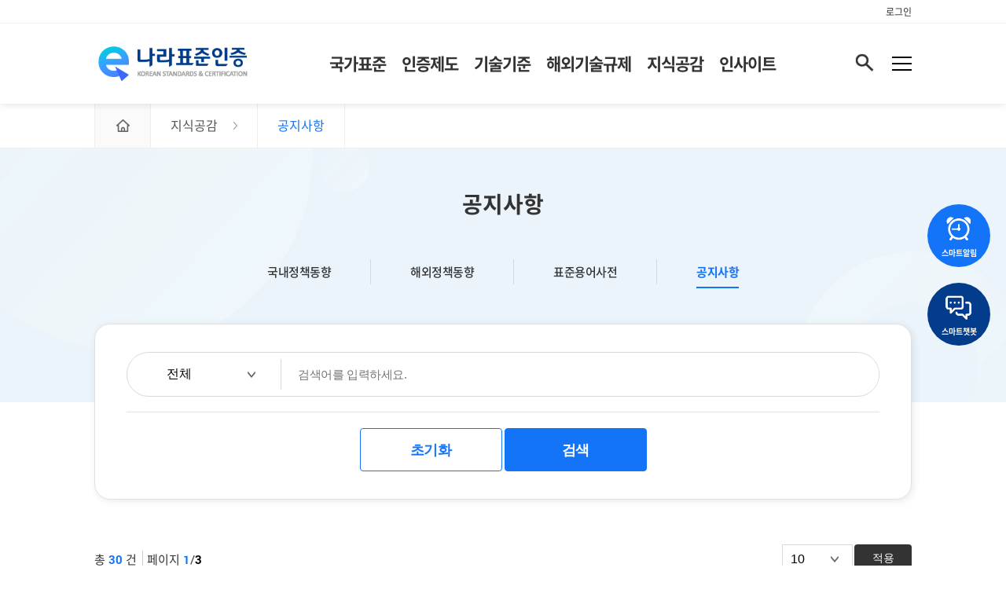

--- FILE ---
content_type: text/html;charset=utf-8
request_url: https://standard.go.kr/KSCI/bbsList/getPagingBbscttInfomationList.do;jsessionid=dIJu+xGsfx36zNST9H6CuaZ+.node01?bbsId=BBS000001&menuId=614&topMenuId=613&upperMenuId=613
body_size: 78626
content:

<!DOCTYPE html>


<html lang="ko">
<head>
<title></title>
















<meta charset="UTF-8">
<meta name="viewport" content="width=device-width, initial-scale=1.0">
<meta http-equiv="X-UA-Compatible" content="IE=edge"/>


<link type="text/css" rel="stylesheet" href="/KSCI/newPortal/css/common.css;jsessionid=VcK2Uy0LoYp98-LcZjfKFqcPZFRQR9VfxfImeXko.AP_name10?val=20260119070930">
<link type="text/css" href="/KSCI/portal_new/css/chosen.css;jsessionid=VcK2Uy0LoYp98-LcZjfKFqcPZFRQR9VfxfImeXko.AP_name10?val=20260119070930" rel="stylesheet" />
<link type="text/css" href="/KSCI/portal/user/css/jquery-ui-1.10.2.custom.css;jsessionid=VcK2Uy0LoYp98-LcZjfKFqcPZFRQR9VfxfImeXko.AP_name10" rel="stylesheet" />
<link type="text/css" href="/KSCI/portal_new/css/showLoading.css;jsessionid=VcK2Uy0LoYp98-LcZjfKFqcPZFRQR9VfxfImeXko.AP_name10?val=20260119070930" rel="stylesheet" />
<link type="text/css" rel="stylesheet" href="/KSCI/newPortal/css/style_new.css;jsessionid=VcK2Uy0LoYp98-LcZjfKFqcPZFRQR9VfxfImeXko.AP_name10?val=20260119070930">
<link type="text/css" rel="stylesheet" href="/KSCI/newPortal/css/sub_style.css;jsessionid=VcK2Uy0LoYp98-LcZjfKFqcPZFRQR9VfxfImeXko.AP_name10?val=20260119070930">


<script type="text/javascript" src="/KSCI/newPortal/js/jquery-3.1.1.min.js;jsessionid=VcK2Uy0LoYp98-LcZjfKFqcPZFRQR9VfxfImeXko.AP_name10"></script>
<script src="/KSCI/portal/user/js/lib/jquery/jquery-ui.js;jsessionid=VcK2Uy0LoYp98-LcZjfKFqcPZFRQR9VfxfImeXko.AP_name10"></script>
<script src="/KSCI/portal/user/js/lib/jquery/jquery.ui.datepicker-ko.js;jsessionid=VcK2Uy0LoYp98-LcZjfKFqcPZFRQR9VfxfImeXko.AP_name10"></script>
<script src="/KSCI/portal/user/js/lib/jquery/jquery.alphanum.js;jsessionid=VcK2Uy0LoYp98-LcZjfKFqcPZFRQR9VfxfImeXko.AP_name10"></script>
<script src="/KSCI/portal/user/js/lib/jquery/jquery.form.js;jsessionid=VcK2Uy0LoYp98-LcZjfKFqcPZFRQR9VfxfImeXko.AP_name10"></script>
<script src="/KSCI/portal/user/js/lib/tinymce/jquery.tinymce.min.js;jsessionid=VcK2Uy0LoYp98-LcZjfKFqcPZFRQR9VfxfImeXko.AP_name10"></script>
<script src="/KSCI/portal/user/js/lib/json2.js;jsessionid=VcK2Uy0LoYp98-LcZjfKFqcPZFRQR9VfxfImeXko.AP_name10"></script>
<script src="/KSCI/portal/user/js/common/common.js;jsessionid=VcK2Uy0LoYp98-LcZjfKFqcPZFRQR9VfxfImeXko.AP_name10?val=20260119070930"></script>
<script src="/KSCI/portal/user/js/common/base.js;jsessionid=VcK2Uy0LoYp98-LcZjfKFqcPZFRQR9VfxfImeXko.AP_name10?val=20260119070930"></script>
<!-- 230209 새로 추가함 -->
<script src="/KSCI/portal_new/js/jquery.showLoading.min.js;jsessionid=VcK2Uy0LoYp98-LcZjfKFqcPZFRQR9VfxfImeXko.AP_name10"></script>
<!-- 230209 새로 추가함 끝 -->
<script src="/KSCI/portal/user/js/common/chosen.jquery.js;jsessionid=VcK2Uy0LoYp98-LcZjfKFqcPZFRQR9VfxfImeXko.AP_name10"></script>
<script src="/KSCI/portal/user/js/common/jquery.overlabel.js;jsessionid=VcK2Uy0LoYp98-LcZjfKFqcPZFRQR9VfxfImeXko.AP_name10"></script>
<script src="/KSCI/portal/user/js/common/menu.js;jsessionid=VcK2Uy0LoYp98-LcZjfKFqcPZFRQR9VfxfImeXko.AP_name10"></script>
<script src="/KSCI/portal/user/tsr3/js/common.js;jsessionid=VcK2Uy0LoYp98-LcZjfKFqcPZFRQR9VfxfImeXko.AP_name10"></script>
<script src="/KSCI/js/pot/search/search.js;jsessionid=VcK2Uy0LoYp98-LcZjfKFqcPZFRQR9VfxfImeXko.AP_name10"></script>

<!-- 230209 새로 추가함 -->
<script src="/KSCI/portal_new/js/common.js;jsessionid=VcK2Uy0LoYp98-LcZjfKFqcPZFRQR9VfxfImeXko.AP_name10?val=20260119070930"></script>
<!-- 230209 새로 추가함 끝 -->

<script type="text/javascript">
var WEB_HOME = "/KSCI";
var RES_HOME = "/KSCI";
	$(document).ready(function(){
		//window.history.forward(0);
		//$("select").chosen({disable_search:true});
	});
</script>
<script type="text/javascript">

	var WEB_HOME = "/KSCI";
	var RES_HOME = "/KSCI";
	
	var menuId = "614";
	var topMenuId = "613";
	var upperMenuId = "613";
	
	var bbsId = "BBS000001";
	var bbsNm = "공지사항";
	var kind = "BBS";
	var bbsKndCode = "0010";

	var userId = "";
	var userNm = "";
	
	var pageIndex = "1";
	//var pageUnit = "10";
	
	var searchKeyword = "";
	var searchCondition = "";
	var sysSeCode='';
	
	var calList = '';

</script>
<script type="text/javascript" src="/KSCI/js/pot/bbs/generalBoardList.js;jsessionid=VcK2Uy0LoYp98-LcZjfKFqcPZFRQR9VfxfImeXko.AP_name10" language="javascript" charset="utf-8"></script>
</head>

<body>
<!-- header -->


















<script src="/KSCI/js/std/common.js;jsessionid=VcK2Uy0LoYp98-LcZjfKFqcPZFRQR9VfxfImeXko.AP_name10"></script>




<script type="text/javascript" src="/KSCI/newPortal/js/UserScriptConf.js;jsessionid=VcK2Uy0LoYp98-LcZjfKFqcPZFRQR9VfxfImeXko.AP_name10"></script>

<div id='header2'>
	<header id="header">
		<div class="login_menu only-web">
			<ul class="inner">
				<!-- 로그인 후 관리자페이지 나오게 함 -->
				
	            <!-- 정보수정 -->
	            
				
	               <li><a href="javascript:fnGoMenuMove('/pot/common/loginView.do?menuId=653&topMenuId=652&upperMenuId=652');" class="signin" title="로그인 화면으로 이동">로그인</a></li>
	            
	                <!-- 로그인 전 end -->
	                <!-- 로그인 후 start -->
	            
			</ul>
		</div>
		
		<div class="container2 inner">
			
			<h1 class="logo">
				<a href="/KSCI"><img src="/KSCI/newPortal/img/logo.png;jsessionid=VcK2Uy0LoYp98-LcZjfKFqcPZFRQR9VfxfImeXko.AP_name10" alt="e-나라 표준인증 "></a>
			</h1>
			<nav class="nav">
				<ul class="gnb">
					<li><a href="javascript:fnPageMvmn('/KSCI/standardIntro/getStandardSearchList.do;jsessionid=VcK2Uy0LoYp98-LcZjfKFqcPZFRQR9VfxfImeXko.AP_name10?menuId=919&topMenuId=502&upperMenuId=503');" title="국가표준 검색으로 이동" class="mm_btn">국가표준</a>
						<ul class="sub">
							<li><a href="javascript:fnPageMvmn('/KSCI/standardIntro/getStandardSearchList.do;jsessionid=VcK2Uy0LoYp98-LcZjfKFqcPZFRQR9VfxfImeXko.AP_name10?menuId=919&topMenuId=502&upperMenuId=503');" title="국가표준 검색으로 이동">국가표준</a></li>
                            <li><a href="javascript:fnPageMvmn('/KSCI/standardIntro/standardPrvntc.do;jsessionid=VcK2Uy0LoYp98-LcZjfKFqcPZFRQR9VfxfImeXko.AP_name10?menuId=920&topMenuId=502&upperMenuId=516');" title="KS예고고시 검색으로 이동">KS예고고시</a></li>
                            <li><a href="javascript:fnPageMvmn('/KSCI/ksNotification/getKsNotificationList.do;jsessionid=VcK2Uy0LoYp98-LcZjfKFqcPZFRQR9VfxfImeXko.AP_name10?menuId=921&topMenuId=502&upperMenuId=516');" title="KS고시 검색으로 이동">KS고시</a></li>
                            <li><a href="javascript:fnPageMvmn('/KSCI/grpstd/getGrpStdCrtfcReqst.do;jsessionid=VcK2Uy0LoYp98-LcZjfKFqcPZFRQR9VfxfImeXko.AP_name10?menuId=60372&topMenuId=502&upperMenuId=503');" title="단체표준 검색으로 이동">단체표준</a></li>
                            
                            <li><a href="javascript:goEpeople();" title="표준 제정·개정신청으로 이동">표준 제정·개정신청 <img src="/KSCI/newPortal/img/icon_open_b.png;jsessionid=VcK2Uy0LoYp98-LcZjfKFqcPZFRQR9VfxfImeXko.AP_name10" alt="국민신문고로 이동"></a></li>
                            <li><a href="javascript:fnPageMvmn('/KSCI/stats/searchStandardStatsList.do;jsessionid=VcK2Uy0LoYp98-LcZjfKFqcPZFRQR9VfxfImeXko.AP_name10?menuId=521&topMenuId=502&upperMenuId=520');" title="연도별국가표준(KS) 현황 페이지로 이동">연도별국가표준(KS) 현황</a></li>
						</ul>
					</li>
					<li><a href="javascript:fnPageMvmn('/KSCI/crtfcSystem/searchCrtfcSystemList.do;jsessionid=VcK2Uy0LoYp98-LcZjfKFqcPZFRQR9VfxfImeXko.AP_name10?menuId=60373&topMenuId=536&upperMenuId=537');" title="인증제도 페이지로 이동" class="mm_btn">인증제도</a>
						<ul class="sub">
							<li><a href="javascript:fnPageMvmn('/KSCI/crtfcSystem/searchCrtfcSystemList.do;jsessionid=VcK2Uy0LoYp98-LcZjfKFqcPZFRQR9VfxfImeXko.AP_name10?menuId=60373&topMenuId=536&upperMenuId=537');" title="인증제도 페이지로 이동">인증제도</a></li>
							<li><a href="javascript:fnPageMvmn('/KSCI/crtfcDeptPot/searchSubList.do;jsessionid=VcK2Uy0LoYp98-LcZjfKFqcPZFRQR9VfxfImeXko.AP_name10?menuId=945&topMenuId=536&upperMenuId=549');" title="인증제도 현황 페이지로 이동">부처별 인증제도 현황</a></li>
						</ul>
					</li>
					<li><a href="javascript:fnPageMvmn('/KSCI/technologyIntro/getTechnologyList.do;jsessionid=VcK2Uy0LoYp98-LcZjfKFqcPZFRQR9VfxfImeXko.AP_name10?menuId=527&topMenuId=524&upperMenuId=524');" title="기술기준 페이지로 이동" class="mm_btn">기술기준</a>
						<ul class="sub">
							<li><a href="javascript:fnPageMvmn('/KSCI/technologyIntro/getTechnologyList.do;jsessionid=VcK2Uy0LoYp98-LcZjfKFqcPZFRQR9VfxfImeXko.AP_name10?menuId=527&topMenuId=524&upperMenuId=524');" title="기술기준 페이지로 이동">기술기준</a></li>
							<li><a href="javascript:fnPageMvmn('/KSCI/techMiryfcStats/searchTechMiryfcStats.do;jsessionid=VcK2Uy0LoYp98-LcZjfKFqcPZFRQR9VfxfImeXko.AP_name10?menuId=943&topMenuId=524&upperMenuId=524');" title="부처별 기술기준 현황 페이지로 이동">부처별 기술기준 현황</a></li>
						</ul>
					</li>
					<li><a href="javascript:fnPageMvmn('/KSCI/pot/expTechRgl/getExpTechRglReqst.do;jsessionid=VcK2Uy0LoYp98-LcZjfKFqcPZFRQR9VfxfImeXko.AP_name10');" class="mm_btn">해외기술규제</a>
						<ul class="sub">
							<li><a href="javascript:fnPageMvmn('/KSCI/pot/expTechRgl/getExpTechRglReqst.do;jsessionid=VcK2Uy0LoYp98-LcZjfKFqcPZFRQR9VfxfImeXko.AP_name10');" title="수출기술규제 이동">수출기술규제</a></li>
							
							<li><a href="javascript:fnPageMvmn('/KSCI/pot/foreCert/getCertList.do;jsessionid=VcK2Uy0LoYp98-LcZjfKFqcPZFRQR9VfxfImeXko.AP_name10');" title="해외인증 이동">해외인증</a></li>
						</ul>
					</li>

<!-- 						<ul class="sub"> -->

<!-- 						</ul> -->
						
<!-- 					</li> -->
					<li><a href="javascript:fnPageMvmn('/KSCI/pot/domeFore/list.do;jsessionid=VcK2Uy0LoYp98-LcZjfKFqcPZFRQR9VfxfImeXko.AP_name10?domeFore=D');" class="mm_btn">지식공감</a>
						<ul class="sub">
							<li><a href="javascript:fnPageMvmn('/KSCI/pot/domeFore/list.do;jsessionid=VcK2Uy0LoYp98-LcZjfKFqcPZFRQR9VfxfImeXko.AP_name10?domeFore=D');" title="국내정책동향으로 이동">국내정책동향</a></li>
							<li><a href="javascript:fnPageMvmn('/KSCI/pot/domeFore/list.do;jsessionid=VcK2Uy0LoYp98-LcZjfKFqcPZFRQR9VfxfImeXko.AP_name10?domeFore=F');" title="해외정책동향으로 이동">해외정책동향</a></li>
                            <li><a href="javascript:fnPageMvmn('/KSCI/dictionary/getDictionaryList.do;jsessionid=VcK2Uy0LoYp98-LcZjfKFqcPZFRQR9VfxfImeXko.AP_name10?menuId=60401&topMenuId=558&upperMenuId=558');" title="표준용어사전으로 이동">표준용어사전</a></li>
                            <li><a href="javascript:fnGoBBSList('BBS000001','614','613','613');" title="공지사항으로 이동">공지사항</a></li>
						</ul>
					</li>
					<li><a href="javascript:fnPageMvmn('/KSCI/pot/bigData/bigDataStandard.do;jsessionid=VcK2Uy0LoYp98-LcZjfKFqcPZFRQR9VfxfImeXko.AP_name10');" class="mm_btn">인사이트</a>
						<ul class="sub">
							<li><a href="javascript:fnPageMvmn('/KSCI/pot/bigData/bigDataStandard.do;jsessionid=VcK2Uy0LoYp98-LcZjfKFqcPZFRQR9VfxfImeXko.AP_name10');" title="국가표준 인사이트로 이동">국가표준 인사이트</a></li>
							<li><a href="javascript:fnPageMvmn('/KSCI/pot/bigData/bigDataCert.do;jsessionid=VcK2Uy0LoYp98-LcZjfKFqcPZFRQR9VfxfImeXko.AP_name10');" title="인증제도 인사이트로 이동">인증제도 인사이트</a></li>
                            <li><a href="javascript:fnPageMvmn('/KSCI/pot/bigData/bigDataTech.do;jsessionid=VcK2Uy0LoYp98-LcZjfKFqcPZFRQR9VfxfImeXko.AP_name10');" title="기술기준 인사이트로 이동">기술기준 인사이트</a></li>
						</ul>
					</li>
					
				</ul>
				<div class="res_login res_on only-web">
					<div class="res_login_wrap">
			            
						<ul>
							
							
				               <li><a href="javascript:fnGoMenuMove('/pot/common/loginView.do?menuId=653&topMenuId=652&upperMenuId=652');" class="signin" title="로그인 화면으로 이동">로그인</a></li>
				            
							
							
				            
				            
				            
				            
						</ul>
					</div>
				</div>
			</nav>
			<div class="gnbBtnBox">
				<button type="button" class="menu_sBtn"><img alt="검색" src="/KSCI/newPortal/img/icon_search.png;jsessionid=VcK2Uy0LoYp98-LcZjfKFqcPZFRQR9VfxfImeXko.AP_name10"></button>	
				<button type="button" class="menu_btn">
					<span></span>
					<span></span>
					<span></span>
					<span class="blind">사이트맵 메뉴</span>
				</button>
				<button type="button" class="menu_res_btn">
					<span></span>
					<span></span>
					<span></span>
				</button>
				<div class="gnbSearchWrap">
                       <span class="traingle"></span>
					<div class="gsfWrap">
						<div class="gsfBox">
                        	<input type="text" id="headerQ" placeholder="검색어 입력" class="inptxt gsfInp"  onkeyup="if(window.event.keyCode==13){headerSearch()}" autocomplete="off">
                        	<button type="button" class="gsfBtn" onclick="headerSearch()" ><img alt="검색" src="/KSCI/newPortal/img/icon_search_b.png;jsessionid=VcK2Uy0LoYp98-LcZjfKFqcPZFRQR9VfxfImeXko.AP_name10"></button>
						</div>
						<button type="button" class="gsfCloBtn"><img alt="닫기" src="/KSCI/newPortal/img/icon_close_w.png;jsessionid=VcK2Uy0LoYp98-LcZjfKFqcPZFRQR9VfxfImeXko.AP_name10"></button>
					</div>
				</div>
			</div>
			<div class="hd_bg2"></div>
		</div>
		


<div class="hd_AllMenuWrap">
	<div>
		<div class="hd_amTop">
			<h3>사이트맵</h3>
			<button type="button" class="hd_amClose" onclick="popupClose()"><img alt="닫기" src="/KSCI/newPortal/img/icon_close.png;jsessionid=VcK2Uy0LoYp98-LcZjfKFqcPZFRQR9VfxfImeXko.AP_name10"></button>
		</div>
		<div class="hd_amCon">
			<ul class="depth1">
                <li>
                    <p class="tit">국가표준</p>
                    <ul class="depth1_list">
                        <li><a href="javascript:fnGoAllMenuMove('/standardIntro/getStandardSearchList.do?menuId=919&topMenuId=502&upperMenuId=503');" class="txt" title="국가표준 검색으로 이동">국가표준</a></li>
                        <li><a href="javascript:fnGoAllMenuMove('/standardIntro/standardPrvntc.do?menuId=920&topMenuId=502&upperMenuId=516');" class="txt" title="KS예고고시 검색으로 이동">KS예고고시</a></li>
                        <li><a href="javascript:fnGoAllMenuMove('/ksNotification/getKsNotificationList.do?menuId=921&topMenuId=502&upperMenuId=516');" class="txt" title="KS고시 검색으로 이동">KS고시</a></li>
                        <li><a href="javascript:fnGoAllMenuMove('/grpstd/getGrpStdCrtfcReqst.do?menuId=60372&topMenuId=502&upperMenuId=503');" class="txt" title="단체표준 검색으로 이동">단체표준</a></li>
                        
                        <li class="only-web"><a href="javascript:goEpeople();" class="txt" title="표준 제정·개정신청으로 이동">표준 제정·개정신청 <img src="/KSCI/newPortal/img/icon_open_b.png;jsessionid=VcK2Uy0LoYp98-LcZjfKFqcPZFRQR9VfxfImeXko.AP_name10" alt="국민신문고로 이동"></a></li>
                        <li><a href="javascript:fnGoAllMenuMove('/stats/searchStandardStatsList.do?menuId=521&topMenuId=502&upperMenuId=520');" class="txt" title="연도별국가표준(KS) 현황">연도별국가표준(KS) 현황</a></li>
                    </ul>
                </li>
                <li>
                    <p class="tit">인증제도</p>
                    <ul class="depth1_list">
                        <li><a href="javascript:fnGoAllMenuMove('/crtfcSystem/searchCrtfcSystemList.do?menuId=60373&topMenuId=536&upperMenuId=537');" class="txt" title="인증제도 검색으로 이동">인증제도</a></li>
                        <li><a href="javascript:fnGoAllMenuMove('/crtfcDeptPot/searchSubList.do?menuId=945&topMenuId=536&upperMenuId=549');" class="txt" title="인증제도 현황으로 이동">부처별 인증제도 현황</a></li>
                    </ul>
                </li>
                <li>
                    <p class="tit">기술기준</p>
                    <ul class="depth1_list">
                        <li><a href="javascript:fnGoAllMenuMove('/technologyIntro/getTechnologyList.do?menuId=527&topMenuId=524&upperMenuId=524');" class="txt" title="기술기준 검색으로 이동">기술기준</a></li>
                        <li><a href="javascript:fnGoAllMenuMove('/techMiryfcStats/searchTechMiryfcStats.do?menuId=943&topMenuId=524&upperMenuId=524');" class="txt" title="부처별 기술기준 현황 페이지로 이동">부처별 기술기준 현황</a></li>
                    </ul>
                </li>
                <li>
                    <p class="tit">해외기술규제정보</p>
                    <ul class="depth1_list">
                        <li><a href="javascript:fnGoAllMenuMove('/pot/expTechRgl/getExpTechRglReqst.do');" class="txt" title="수출기술규제로 이동">수출기술규제</a></li>
                        <li><a href="javascript:fnGoAllMenuMove('/pot/foreCert/getCertList.do');" class="txt" title="해외인증  이동">해외인증</a></li>
                    </ul>
                </li>
                
                <li>
                	<p class="tit">지식공감</p>
                    <ul class="depth1_list">
						<li><a href="javascript:fnGoAllMenuMove('/pot/domeFore/list.do?domeFore=D');" class="txt" title="국내정책동향으로 이동">국내정책동향</a></li>
						<li><a href="javascript:fnGoAllMenuMove('/pot/domeFore/list.do?domeFore=F');" class="txt" title="해외정책동향으로 이동">해외정책동향</a></li>
                        <li><a href="javascript:fnGoAllMenuMove('/dictionary/getDictionaryList.do?menuId=60401&topMenuId=558&upperMenuId=558');" class="txt" title="표준용어사전으로 이동">표준용어사전</a></li>
                        <li><a href="javascript:fnGoAllMenuMove('/bbsList/getPagingBbscttInfomationList.do?bbsId=BBS000001&menuId=614&topMenuId=613&upperMenuId=613');" class="txt" title="공지사항으로 이동">공지사항</a></li>
                    </ul>
                </li>
                <li>
                	<p class="tit">인사이트</p>
                    <ul class="depth1_list">
						<li><a href="javascript:fnGoAllMenuMove('/pot/bigData/bigDataStandard.do');" class="txt" title="국가표준 인사이트로 이동">국가표준 인사이트</a></li>
						<li><a href="javascript:fnGoAllMenuMove('/pot/bigData/bigDataCert.do');" class="txt" title="인증제도 인사이트로 이동">인증제도 인사이트</a></li>
						<li><a href="javascript:fnGoAllMenuMove('/pot/bigData/bigDataTech.do');" class="txt" title="기술기준 인사이트로 이동">기술기준 인사이트</a></li>
                    </ul>
                </li>
            </ul>
		</div>
	</div>
</div>

<script type="text/javascript">
    // 전체 메뉴 이동
    function fnGoAllMenuMove(url) {
    	$("body").showLoading();

        var $form = $("<form/>");
        $form.attr({
            "name": "pageMvmnForm",
            "action": WEB_HOME + url,
            "method": "POST"
        });

        $("body").append($form);
        $form.submit();
        $form.remove();
    }
    // 닫기
    function popupClose(){
		$(".hd_AllMenuWrap").fadeOut();
    }
</script>
		
		<div class="hd_bg"></div>
	</header>
	
	
	<div id="al_popup">
		<div class="ap_wrap">
			<div class="ap_con">
				<p class="ap_txt">이곳에 문구를 입력하세요.</p>
			</div>
			<div class="ap_btnBox">
				<button type="button" class="ap_btn ap_btn_check">확인</button>
				<button type="button" class="ap_btn ap_btn_close">닫기</button>
			</div>
		</div>
	</div>
		
	<script>

		$(function(){
		  /* $('.gnb > li').click(function () {
			$(".hd_bg2").show();
			$("ul.sub").show();
		  });
		  $('.gnb > li > a').mouseenter(function () {
			$(".hd_bg2").show();
			$("ul.sub").show();
		  });
		  $('.hd_bg2').mouseleave(function () {
			$(".hd_bg2").hide();
			$("ul.sub").hide();
		  }); */
		  /*
		  $('.gnb > li').mouseleave(function () {
			$(".hd_bg2").hide();
		  });
		  */

		  // header searchBar
			var gnbSearchWrap = $(".gnbSearchWrap");
			var gsfInp = gnbSearchWrap.find(".gsfInp");
		  	$(".menu_sBtn").on("click", function(){
		  		gsfInp.val("");
		  		gnbSearchWrap.toggleClass("on");
		  		gsfInp.focus();
			});
		  	$(".gsfCloBtn").on("click", function(){
		  		gnbSearchWrap.removeClass("on");
			});
			
			$('.menu_btn').on("click", function(){
				$(".hd_AllMenuWrap").fadeIn().css("display", "flex");
			});

			$(".menu_res_btn").on("click", function(){
				$(".nav").toggleClass("res_on");
				if($(".nav").hasClass("res_on")){
					$(this).addClass("on");
				} else {
					$(this).removeClass("on");
				}
			});

			var mm_btn = $(".mm_btn");
			function mbClick(){
				mm_btn.on("click", function(e){
					e.preventDefault();
					if($(this).hasClass("on")){
						$(this).removeClass("on");
						$(this).next().removeClass("on");
					} else {
						mm_btn.removeClass("on");
						$(this).addClass("on");
						mm_btn.next().removeClass("on");
						$(this).next().addClass("on");
					}
				});
			}
			if($(window).width() < 1043){
				mbClick()
			} else {
				mm_btn.next().removeClass("on");
			}
			$(window).on("resize",function(){
				if($(window).width() < 1043){
					mbClick();
				} else {
					mm_btn.next().removeClass("on");
				}
			});

			var alPopup = $("#al_popup");
			$(".ap_btn_close").on("click", function(){
				alPopup.fadeOut(300);
			});

			$(".goEpeople").on("click", function(){
				alPopup.fadeIn(300);
				alPopup.find(".ap_txt").html("표준 제정&#183;개정신청은 국민신문고로 이동합니다.");
				// alPopup.find(".ap_btn_check").addClass("goEpep");
				alPopup.css("display", "flex");
			});

			$(".ap_btn_check").on("click", function(){
				alPopup.fadeOut(300);
				goEpeople();
			});

			
	        /* 브라우저 체크 */
	    	var Browser = {
	   			chk : navigator.userAgent.toLowerCase()
	   		}
	   	 	Browser = {
	   	 		android : Browser.chk.indexOf('android') != -1,
	   	 		iphone : Browser.chk.indexOf('iphone') != -1,
	   	 		ipad : Browser.chk.indexOf('ipad') != -1,
	   	 		winddows : Browser.chk.indexOf('winddows') != -1
	   	 	}		

	   	 	if (Browser.android || Browser.iphone || Browser.ipad || Browser.winddows) {
	   	 		$(".only-web").remove();
	   	 		
	   	 	} else {	 		
	   	 		$(".no-web").remove();
	   	 	}	
			
		});

		function goEpeople(){
			var openNewWindow = window.open("about:blank");
			//openNewWindow.location = "https://www.epeople.go.kr";
			openNewWindow.location = "https://www.kats.go.kr/content.do?cmsid=679&mode=add";
			$(document.body).hideLoading();
		}
		
		// 로그아웃
		function goLogOut() {
		    cfnGetJson({
		        url : WEB_HOME + "/pot/common/logout.do?format=json",
		        success : function(data) {
		            location.href = WEB_HOME + "/pot/common/ssoLogout.do";
		        },error : function(){
		            alert("전송 실패 했습니다.");
		        }
		    });
		}
		
		// 페이지 이동
	    function fnPageMvmn(url, param) {
	        $("body").showLoading();
	        
	        if (url == "") {
	            url = WEB_HOME;
	        }
	        
	        if (param == "") {
	            param = {};
	        }
	        
	        var $form = $("<form/>");
	        $form.attr({
	            "name": "pageMvmnForm",
	            "action": url,
	            "method": "POST"
	        });
	        $.each(param, function(key, value){
	            var $input = $("<input/>", {type:"hidden", name: key, value: value});
	            $form.append( $input );
	        });
	        $("body").append($form);
	        $form.submit();
	        $form.remove();
	    }
	 // 메뉴 이동
		function fnGoMenuMove(url) {
			$("body").showLoading();

	        var $form = $("<form/>");
	        $form.attr({
	            "name": "pageMvmnForm",
	            "action": WEB_HOME + url,
	            "method": "POST"
	        });

	        $("body").append($form);
	        $form.submit();
	        $form.remove();
		}
	 	// 게시판 목록 화면으로 이동
        function fnGoBBSList(bbsId, menuId, topMenuId, upperMenuId){
            var url = WEB_HOME + "/bbsList/getPagingBbscttInfomationList.do?topMenuId=" + topMenuId + "&menuId=" + menuId + "&upperMenuId=" + upperMenuId + "&bbsId=" + bbsId + "&pageIndex=1&pageUnit=10&searchCondition=&searchKeyword=";
            fnPageMvmn(url);
        }

	 	//헤더 검색창
        function headerSearch(){
			var headerQ = $("#headerQ").val();

			if(headerQ == ""){alert("검색어를 입력해주세요."); return false;}
			
			$("body").showLoading();
			
			var $form = $("<form/>");
		    $form.attr({
		        "name": "searchForm",
		        "action": WEB_HOME + "/searchMacroList.do?q="+headerQ,
		        "method": "POST"
		    });
		    var $input = $("<input/>", {type:"hidden", name: "search", value: headerQ});
		    $form.append( $input );

		    $("body").append($form);
		    $form.submit();
		    $form.remove();
			
		}	
		
	</script>	
</div>

<!-- // header -->
<script type="text/javascript" src="/KSCI/js/pot/lib/fullcalendar-2.0.0/lib/moment.min.js;jsessionid=VcK2Uy0LoYp98-LcZjfKFqcPZFRQR9VfxfImeXko.AP_name10" language="javascript" charset="utf-8"></script>
<script type="text/javascript" src="/KSCI/js/pot/lib/fullcalendar-2.0.0/fullcalendar.js;jsessionid=VcK2Uy0LoYp98-LcZjfKFqcPZFRQR9VfxfImeXko.AP_name10" language="javascript" charset="utf-8"></script>

<!--BODY WRAP-->
	<!--CONTENT-->
<main class="main_wrap" id="contents">
    <!--LNB-->
    













    
        <div class="bread_area">            
            <ul class="list inner">
                <li>
                    <a href="/KSCI/" class="ico_home" title="홈으로 이동하기">
            			<span class="blind">홈으로 이동하기</span>
            		</a>
                </li>
                <li>
                    <span class="depth1_txt">지식공감</span>                    
                </li> 
                <li>
                    <span class="depth1_txt">공지사항</span>                    
                </li> 
                
            </ul>               
        </div>
    
    

    
    <script type="text/javascript">
        $(document).ready(function () {
        	var menuNm = '공지사항';
            document.title = menuNm + ' | e나라 표준인증' ;
        });
    </script>

    
    <!--LNB-->
    
	<div class="content_wrap content_wrap_list">
		<div class="tit_wrap">
			<div class="tit_wrap_con">
				<!--h4_location-->
				













    
    
        
            
                <h3 class="page_tit sty2">
                    
                            
                    
                    
                        
                        공지사항 
                            
                
            </h3>
            
        
    

    
    <script type="text/javascript">
        $(document).ready(function () {
        	var menuNm = '공지사항';
            document.title = menuNm + ' | e나라 표준인증' ;
        });
    </script>

    
				<!--//h4_location-->
					<ul class="tab_link_list">
						<li><a href="javascript:fnGoMenuMove('/pot/domeFore/list.do?domeFore=D');">국내정책동향</a></li>
						<li><a href="javascript:fnGoMenuMove('/pot/domeFore/list.do?domeFore=F');">해외정책동향</a></li>
						<li><a href="javascript:fnGoMenuMove('/dictionary/getDictionaryList.do?menuId=60401&topMenuId=558&upperMenuId=558');">표준용어사전</a></li>
						<li class="current"><a href="javascript:fnGoMenuMove('/bbsList/getPagingBbscttInfomationList.do?bbsId=BBS000001&menuId=614&topMenuId=613&upperMenuId=613');">공지사항</a></li>
					</ul>
				</div>
			</div>			
		
			<div class="content inner">

				
				
				<!--table search-->
				<form id="bbsPageSearchVO" name="listForm" action="/KSCI/bbsList/getPagingBbscttInfomationList.do;jsessionid=VcK2Uy0LoYp98-LcZjfKFqcPZFRQR9VfxfImeXko.AP_name10?bbsId=BBS000001&amp;menuId=614&amp;topMenuId=613&amp;upperMenuId=613" method="post">
				<input id="pageIndex" name="pageIndex" type="hidden" value="1"/>
				<input id="bbsId" name="bbsId" type="hidden" value="BBS000001"/>
				<input id="pnum" name="pnum" type="hidden" value=""/>
				<input id="bbscttId" name="bbscttId" type="hidden" value=""/>
				<input id="searchCondition" name="searchCondition" type="hidden" value=""/>
				<input id="searchKeyword" name="searchKeyword" type="hidden" value=""/>
				<input id="pageUnit" name="pageUnit" type="hidden" value="10"/>
				<input id="menuId" name="menuId" value="614" type="hidden" value="614"/>
				<input id="topMenuId" name="topMenuId" value="613" type="hidden" value="613"/>
				<input id="upperMenuId" name="upperMenuId" value="613" type="hidden" value="613"/>
				<input id="bbsKndCode" name="bbsKndCode" value="0010" type="hidden" value="0010"/>
				
				<!--매뉴얼 문의사항일 경우 시스템코드 선택 추가   -->
					
				<!--//매뉴얼 문의사항일 경우 시스템코드 선택 추가 -->
				
				<!-- search -->
				<!-- // 달력게시판이 아닌 경우 -->
				
				<div class="search_area">
					<div class="search-box">
						<div class="detail_search_area">
							<div class="row_wrap">
								<div class="each default_area">
									<select class="com_sel" name="_searchCondition" id="_searchCondition">
										 <!-- 매뉴얼문의사항이 아닌 경우만 -->
											<option value="" >전체</option>
										
										<option value="BBSCTT_SJ" >제목</option>
										<option value="BBSCTT_CN" >내용</option>
									</select>
									<input type="text" id="_searchKeyword" name="_searchKeyword" value=""  title="검색어 입력" class="inptxt" placeholder="검색어를 입력하세요." />
								</div>
							</div>
							<div class="sch_btn_area">
								
								<button type="button" class="btn_reset" id="initializeBtn">초기화</button>
								<button type="button" id="inquiryBtn" name="inquiryBtn" class="btn_sch">검색</button>
							</div>
						</div>
					</div>
				</div>
				
				<!--//search-->
				
				<!-- // 달력게시판인 경우-->
				


				<!--table list-->
				
				
					
					<div class="sch_result_area">
				
				
				
					      	<!-- // 이미지게시판 사용안함 -->	
						 	<!-- // 달력게시판 사용안함 -->	

							
							<div class="head">
								<div class="ttl_view">
									<p class="txt">총 <b class="point">30</b> 건</p>
									<p class="txt">페이지 <b class="point">1</b>/<b class="bold">3</b></p>
								</div>
								<div class="perpage_select">
									<select id="_pageUnit" class="com_sel">
										<option value="10" selected>10</option>
										<option value="20" >20</option>
										<option value="30" >30</option>
										<option value="50" >50</option>
									</select>
									<button type="button" class="btn_confirm" onclick="fnSearchList('Unit')">적용</button>
								</div>
							</div>
						
					
				
					<!-- // 이미지게시판 -->	
					
				
				
					<!-- // 링크 게시판 목록 START -->
					
					<!-- // 링크게시판 목록 END -->
					
				
					<!-- // 정책동향 목록 START -->
					
						<div id="displayGeneralBoard" class="real_body">
							<table class="tbl">
								<thead class="pc">
									<tr>
										<th scope="col">순번</th>
										
										<th scope="col">제목</th>
										<th scope="col">등록일</th>
									</tr>
								</thead>
								<tbody>
									
										
												
												<tr class="bottom">
													<td class="mflex" data-label="순번">
														<h3 class="mobileth mobile">순번</h3>
														
															<span class="notice_txt mobiletd">공지</span>
														
														
													</td>
													
													
														
															<td class="mflex" data-label="제목">
																<h3 class="mobileth mobile">제목</h3>
																<div class="std_inc_name mobiletd">
																										
																	
																	<a class=""  href="javascript:fnGetRegView('K00000077', 'BBS000001', '1' , '');">
																		
																		
																			KS 작성 프로그램 ( KSDT 3.0 ) 다운로드 안내
																		
																		
																	</a>
																	<i class="inc_file"></i>
																</div>
															</td>
														
														
													
													
													<td class="mflex" data-label="등록일">
														<h3 class="mobileth mobile">등록일</h3>
														<span class="mobiletd">2023-03-28</span>
													</td>
												</tr>
												
												<tr class="bottom">
													<td class="mflex" data-label="순번">
														<h3 class="mobileth mobile">순번</h3>
														
														
															<span class="mobiletd">29</span>
														
													</td>
													
													
														
														
															<td class="std_name mflex">
																<h3 class="mobileth mobile">제목</h3>
																									
																
																<a class=" mobiletd"  href="javascript:fnGetRegView('K00000083', 'BBS000001', '2' , '');">
																	
																	
																		e-나라표준인증 서비스 점검 공지
																	
																	
																</a>
															</td>
														
													
													
													<td class="mflex" data-label="등록일">
														<h3 class="mobileth mobile">등록일</h3>
														<span class="mobiletd">2024-07-16</span>
													</td>
												</tr>
												
												<tr class="bottom">
													<td class="mflex" data-label="순번">
														<h3 class="mobileth mobile">순번</h3>
														
														
															<span class="mobiletd">28</span>
														
													</td>
													
													
														
															<td class="mflex" data-label="제목">
																<h3 class="mobileth mobile">제목</h3>
																<div class="std_inc_name mobiletd">
																										
																	
																	<a class=""  href="javascript:fnGetRegView('K00000082', 'BBS000001', '3' , '');">
																		
																		
																			이나라표준인증 지역별 순회 시연회 개최 안내
																		
																		
																	</a>
																	<i class="inc_file"></i>
																</div>
															</td>
														
														
													
													
													<td class="mflex" data-label="등록일">
														<h3 class="mobileth mobile">등록일</h3>
														<span class="mobiletd">2024-04-15</span>
													</td>
												</tr>
												
												<tr class="bottom">
													<td class="mflex" data-label="순번">
														<h3 class="mobileth mobile">순번</h3>
														
														
															<span class="mobiletd">27</span>
														
													</td>
													
													
														
														
															<td class="std_name mflex">
																<h3 class="mobileth mobile">제목</h3>
																									
																
																<a class=" mobiletd"  href="javascript:fnGetRegView('K00000081', 'BBS000001', '4' , '');">
																	
																	
																		e-나라표준인증 포털 서비스 개편 안내
																	
																	
																</a>
															</td>
														
													
													
													<td class="mflex" data-label="등록일">
														<h3 class="mobileth mobile">등록일</h3>
														<span class="mobiletd">2024-01-25</span>
													</td>
												</tr>
												
												<tr class="bottom">
													<td class="mflex" data-label="순번">
														<h3 class="mobileth mobile">순번</h3>
														
														
															<span class="mobiletd">26</span>
														
													</td>
													
													
														
														
															<td class="std_name mflex">
																<h3 class="mobileth mobile">제목</h3>
																									
																
																<a class=" mobiletd"  href="javascript:fnGetRegView('K00000080', 'BBS000001', '5' , '');">
																	
																	
																		e-나라표준인증 포털 서비스 개편 시범 운영
																	
																	
																</a>
															</td>
														
													
													
													<td class="mflex" data-label="등록일">
														<h3 class="mobileth mobile">등록일</h3>
														<span class="mobiletd">2023-05-22</span>
													</td>
												</tr>
												
												<tr class="bottom">
													<td class="mflex" data-label="순번">
														<h3 class="mobileth mobile">순번</h3>
														
														
															<span class="mobiletd">25</span>
														
													</td>
													
													
														
															<td class="mflex" data-label="제목">
																<h3 class="mobileth mobile">제목</h3>
																<div class="std_inc_name mobiletd">
																										
																	
																	<a class=""  href="javascript:fnGetRegView('K00000079', 'BBS000001', '6' , '');">
																		
																		
																			2023년 KS 제개정 계획 공표
																		
																		
																	</a>
																	<i class="inc_file"></i>
																</div>
															</td>
														
														
													
													
													<td class="mflex" data-label="등록일">
														<h3 class="mobileth mobile">등록일</h3>
														<span class="mobiletd">2023-05-10</span>
													</td>
												</tr>
												
												<tr class="bottom">
													<td class="mflex" data-label="순번">
														<h3 class="mobileth mobile">순번</h3>
														
														
															<span class="mobiletd">24</span>
														
													</td>
													
													
														
														
															<td class="std_name mflex">
																<h3 class="mobileth mobile">제목</h3>
																									
																
																<a class=" mobiletd"  href="javascript:fnGetRegView('K00000075', 'BBS000001', '7' , '');">
																	
																	
																		e-나라표준인증 서버점검 공지
																	
																	
																</a>
															</td>
														
													
													
													<td class="mflex" data-label="등록일">
														<h3 class="mobileth mobile">등록일</h3>
														<span class="mobiletd">2020-04-22</span>
													</td>
												</tr>
												
												<tr class="bottom">
													<td class="mflex" data-label="순번">
														<h3 class="mobileth mobile">순번</h3>
														
														
															<span class="mobiletd">23</span>
														
													</td>
													
													
														
														
															<td class="std_name mflex">
																<h3 class="mobileth mobile">제목</h3>
																									
																
																<a class=" mobiletd"  href="javascript:fnGetRegView('K00000072', 'BBS000001', '8' , '');">
																	
																	
																		e-나라표준인증 서버점검 공지
																	
																	
																</a>
															</td>
														
													
													
													<td class="mflex" data-label="등록일">
														<h3 class="mobileth mobile">등록일</h3>
														<span class="mobiletd">2019-11-19</span>
													</td>
												</tr>
												
												<tr class="bottom">
													<td class="mflex" data-label="순번">
														<h3 class="mobileth mobile">순번</h3>
														
														
															<span class="mobiletd">22</span>
														
													</td>
													
													
														
														
															<td class="std_name mflex">
																<h3 class="mobileth mobile">제목</h3>
																									
																
																<a class=" mobiletd"  href="javascript:fnGetRegView('K00000071', 'BBS000001', '9' , '');">
																	
																	
																		e-나라표준인증 서버점검 공지
																	
																	
																</a>
															</td>
														
													
													
													<td class="mflex" data-label="등록일">
														<h3 class="mobileth mobile">등록일</h3>
														<span class="mobiletd">2019-11-13</span>
													</td>
												</tr>
												
												<tr class="bottom">
													<td class="mflex" data-label="순번">
														<h3 class="mobileth mobile">순번</h3>
														
														
															<span class="mobiletd">21</span>
														
													</td>
													
													
														
														
															<td class="std_name mflex">
																<h3 class="mobileth mobile">제목</h3>
																									
																
																<a class=" mobiletd"  href="javascript:fnGetRegView('K00000070', 'BBS000001', '10' , '');">
																	
																	
																		e-나라표준인증 서버점검 공지
																	
																	
																</a>
															</td>
														
													
													
													<td class="mflex" data-label="등록일">
														<h3 class="mobileth mobile">등록일</h3>
														<span class="mobiletd">2019-08-02</span>
													</td>
												</tr>
											
										
										
									
								</tbody>
							</table>
						</div>
					
					<!-- // 정책동향 목록 END -->
					
					
					<!-- // 이미지게시판 목록 START -->
					
					<!-- // 이미지게시판 목록 END -->
					
					<!-- // 웹진게시판 목록 START -->
					
					<!-- // 웹진게시판 목록 END -->
					
					<!-- // 임시게시판 목록 START -->
					
					<!-- // 임시게시판 목록 END -->
					
				</form>	
				
				<!--//table list-->
				
				
				
				<!-- // 달력게시판인 경우 paging처리하지 않는다. START -->
				
					<!--pagenation-->
					<div class="pagination">
						<!-- jsFunction : 페이지 번호에 걸리게 될 자바스크립트 함수 이름. 페이지 번호가 기본적인 argument로 전달됨. -->
						<a href="javascript:void(0);" onclick="fn_link_page(1);return false;" class="prev_first" title="1 페이지로 이동"><img src="/KSCI/portal_new/img/arr4.png" alt="1 페이지로 이동"></a><ol class="pages"><li class="current"><a href="javascript:void(0);">1</a></li><li><a href="javascript:void(0);" onclick="fn_link_page(2);return false;">2</a></li><li><a href="javascript:void(0);" onclick="fn_link_page(3);return false;">3</a></li></ol><a href="javascript:void(0);" onclick="fn_link_page(3);return false; " class="next_last" title="마지막 페이지로 이동"><img src="/KSCI/portal_new/img/arr7.png" alt="마지막 페이지로 이동"></a>

					</div>
					<!--//pagenation-->
				
				<!-- // 달력게시판인 경우 paging처리하지 않는다. END -->

				<!-- // 게시판 버튼 START -->
				<!-- // 관리자가 아닌경우 START -->
				
				<!-- // 관리자가 아닌경우 END -->
				
				<!-- // 관리자인 경우 START -->
				
				<!-- // 관리자인 경우 END -->	
				<!-- // 게시판 버튼 END -->				
		</div>
		<!--//content_inner-->
	</div>
	<!--//CONTENT-->
</main>
<!--//BODY WRAP-->

<!-- footer -->

    
   

<!-- footer -->


<!-- footer -->
<section class="section fp-auto-height">
	<div id='footer2'>
		<div class="footer_top">
		    <ul>
		        <li><a href="javascript:tglAlrimPop();"><img src="/KSCI/newPortal/img/main_icon1.png;jsessionid=VcK2Uy0LoYp98-LcZjfKFqcPZFRQR9VfxfImeXko.AP_name10" alt="">스마트알림</a></li>
		        <li><a href="javascript:iChatPop();"><img src="/KSCI/newPortal/img/main_icon2.png;jsessionid=VcK2Uy0LoYp98-LcZjfKFqcPZFRQR9VfxfImeXko.AP_name10" alt="">스마트챗봇</a></li>
		    </ul>
		</div>
		<footer id="ft">
			<div class="ft_box">
				<div class="ft-banner inner only-web">
			        <ul>
			        	<li>
			        		<a href="http://www.1381call.kr/index.do" target="_blank">
			        			<img src="/KSCI/newPortal/img/footer_icon1.png;jsessionid=VcK2Uy0LoYp98-LcZjfKFqcPZFRQR9VfxfImeXko.AP_name10" alt="1381 인증 표준 정보센터">
			        		</a>
			        	</li>
			        	
			        	<li>
			        		<a href="https://kats.go.kr/main.do" target="_blank">
			        			<img src="/KSCI/newPortal/img/footer_icon6_2.png;jsessionid=VcK2Uy0LoYp98-LcZjfKFqcPZFRQR9VfxfImeXko.AP_name10" alt="국가기술표준원">
			        		</a>
			        	</li>
			        	<li>
			        		<a href="https://www.knowtbt.kr/" target="_blank">
			        			<img src="/KSCI/newPortal/img/footer_icon3.png;jsessionid=VcK2Uy0LoYp98-LcZjfKFqcPZFRQR9VfxfImeXko.AP_name10" alt="KNOW TBT 지능형 해외기술규제대응 정보시스템">
			        		</a>
			        	</li>
			        	<li>
			        		<a href="https://www.epeople.go.kr/index.jsp" target="_blank">
			        			<img src="/KSCI/newPortal/img/footer_icon4.png;jsessionid=VcK2Uy0LoYp98-LcZjfKFqcPZFRQR9VfxfImeXko.AP_name10" alt="국민권익위원회가 운영하는 국민신문고">
			        		</a>
			        	</li>
						<li>
			        		<a href="https://www.globalcerti.kr" target="_blank">
			        			<img src="/KSCI/newPortal/img/footer_icon5_2.png;jsessionid=VcK2Uy0LoYp98-LcZjfKFqcPZFRQR9VfxfImeXko.AP_name10" alt="해외인증지원단">
			        		</a>
			        	</li>
			        </ul>
		        </div>            
		        <div class="ft-btm only-web">
		        	<div class="inner">
			            <div class="ft-area1">
			            	<a href="https://www.kats.go.kr/content.do?cmsid=366" target="_blank" class="detview_priv">
			            		개인정보처리방침 
			            		<img alt="새 창으로 열림" src="/KSCI/newPortal/img/icon_open.png;jsessionid=VcK2Uy0LoYp98-LcZjfKFqcPZFRQR9VfxfImeXko.AP_name10">
			            	</a>
			                <a href="https://standard.go.kr/KSCI/personal/stipulation.do" target="_blank" class="detview_turms">이용약관</a>
			                <a href="https://standard.go.kr/KSCI/personal/policy.do" target="_blank" class="detview_copy">저작권정책</a>
			                <a href="https://standard.go.kr/KSCI/personal/stipulationIEC.do" target="_blank" class="detview_turms">IEC 라이선스 정책</a>
			            </div>
				        <div class="ft-area2">
				            <div class="family-site">
					            <div class="select-box">
					                <select name="select-name" id="select" class="falily-lnk" title="관련 사이트">
						                <option selected value="https://www.kats.go.kr/main.do">국가기술표준원</option>
						                <option value="https://ksa.or.kr/ksa_kr/index.do">한국표준협회</option>
						                <option value="https://www.iso.org/home.html">ISO</option>
						                <option value="https://www.iec.ch/homepage">IEC</option>
						                <option value="https://www.knowtbt.kr/">knowTBT</option>
						                <option value="http://www.1381call.kr/index.do">1381 인증표준 정보센터</option>
						                <option value="https://www.msit.go.kr/index.do">과학기술정보통신부</option>
						                <option value="https://www.mafra.go.kr/sites/home/index.do">농림축산식품부</option>
						                <option value="https://me.go.kr/home/web/main.do">환경부</option>
						                <option value="https://www.moel.go.kr/index.do">고용노동부</option>
						                <option value="https://www.mof.go.kr/index.do">해양수산부</option>
						                <option value="https://www.mfds.go.kr/index.do">식품의약품안전처</option>
						                <option value="https://www.forest.go.kr/kfsweb/kfs/idx/Index.do">산림청</option>
						                <option value="https://www.motie.go.kr/">산업통상자원부</option>
						                <option value="https://www.k-onestop.kr/">다수인증원스톱서비스</option>
						                
						                
					                </select>
					             </div>
					             <div>
					             	<button type="button" class="go-btn selectGoBtn">이동</button>
					             </div>
				             </div>
				         </div>
			         </div>
		        </div>
		        <div class="ft-info">
		        	<div class="ft-info-wrap inner">
			        	<div class="ft-logo">
			            	<div>
			            		<img src="/KSCI/newPortal/img/logo.png;jsessionid=VcK2Uy0LoYp98-LcZjfKFqcPZFRQR9VfxfImeXko.AP_name10" alt="e나라 표준인증 로고">
			            	</div>
			         	</div>
			         	<div class="ft-address">               
				             <p>
				                 <span>충북 음성군 맹동면 이수로 93 국가기술표준원(27737)</span>
				                 <span>Copyright 2023 e-나라표준인증. All rights reserved</span>
				             </p>
			         	</div>
			         	<div class="ft-cs only-web">
				             <div>
				                 <p>
				                     <span>인증 표준 정보센터</span>
				                     <span>1381</span>
				                 </p>
				             </div>
			         	</div>
		        	</div>
		     	</div>
			</div>
		</footer>
	</div>
</section>

<script>
	function iChatPop(){
		var poupWidth = 500;
		var popupLeft = (document.body.offsetWidth / 2) - (poupWidth / 2);
		window.open("https://standard.go.kr/katsChatbot/iChat", "_blank",  "width=" + poupWidth + ", height=700, left=" + popupLeft + ", top=100");
	}
	$(".selectGoBtn").on("click", function(){
		window.open($("#select").val(), "_blank");
	});
</script>
<!-- //footer -->
<!-- 스마트 알림 -->




<!-- 알림설정 팝업 // -->
<section class="layer_popup set_alirm_popup">
	<div class="inner">
		
		<div class="title_area">
			<h1 class="page_tit">추천 알림 설정</h1>
			<!-- <p class="small_tit">간편 메일 등록으로 표준인증 동향 정보를 제공합니다.</p> -->
			<div class="small_area">
				<p class="small_tit">간편 메일 등록으로 표준인증 동향 정보를 제공합니다.</p>
				<p class="small_tit">* 아래 품목 및 분야를 선택해주세요.</p>
			</div>
		</div>
		<div class="search_area">
			<form class="search-box" id="alrim_frm" method="post">
				<div class="detail_search_area">
					<div class="row_wrap">
						<div class="each" id="itemDiv">
							<label for="AAA" class="sch-label">품목명/분류명</label>
							<div class="category category-flex">
								<div class="each">
									<div class="chk-wrap">
										<input type="checkbox" id="allPrd" name="allPrd" value="ALLPRODUCT">
										<label for="allPrd" class="txt">
										<span class="mark"></span>품목 전체
									</div>
									<!-- <button type="button" class="btn" title="품목검색" id="prdSearch" onclick="itemPop()">품목검색</button> -->
									
									<!-- 수정한 부분 -->
									<button type="button" class="btn" title="원하는 품목을 검색하세요." id="prdSearch" onclick="itemPop()">원하는 품목을 검색하세요.</button>
								</div>
								<div class="each para_area"></div>
							</div>
						</div>
					</div>
					<div class="row_wrap">
						<div class="each">
							<label class="sch-label">관심 규제 분야</label>
							<div class="chk_area" id="realmListDiv"></div>
						</div>
					</div>
					<div class="row_wrap">
						<label class="sch-label">국가 지정</label>
						<div class="country js-country" id="countryDiv">
							<div class="each" id="location0" name="location">
								<select id="areaSlt0" name="areaCd" class="com_sel"
									onchange="ntnSet(this)" data-child_id="ntnSlt0">
								</select> <select id="ntnSlt0" name="ntnCd" class="com_sel">
								</select>
								<button type="button" class="no-ico-btn-plus" title="추가하기"
									onclick="addLocation()">+</button>
							</div>
						</div>
					</div>
					<div class="row_wrap email">
						<div class="each">
							<label for="emailId" class="sch-label">이메일 등록</label> <input
								type="text" id="emailId" name="emailId" class="inptxt sty5"
								placeholder="이메일 주소를 입력" maxlength="100"> <span
								class="til">@</span> <input id="iptDomain" type="text"
								class="inptxt sty5" maxlength="100"> <select
								id="sltDomain" class="com_sel">
							</select>
						</div>
					</div>
					<div class="row_wrap email">
						<div class="each">
							<label class="sch-label">보안 인증</label>
							<div class="chk_area">
								<div style="position:absolute; width:145px; height:50px; text-align:center; border:1px solid black; display:flex; justify-content:center; align-items:center;">
									<img id="capchaImg" title="캡차이미지" src="/KSCI/portal/user/tsr3/images/loadingBar.gif" alt="캡차이미지" style="width:16px; height:16px;" />
									
									<div id="ccaudio" style="display:none"></div>
								</div>
								<div style="position:absolute; margin-left:150px;">
									<button id="captchaReload" title="새로고침"
										style="background:url(/KSCI/portal_new/img/return.png) no-repeat center/15px; width:15px; height:15px; position: absolute; margin-left: 5px; margin-top: 5px;"></button>
									<button id="captchaAudio" value="음성듣기"
										style="background:url(/KSCI/portal_new/img/audio.png) no-repeat center/15px; width:15px; height:15px; position: absolute; margin-left: 5px; margin-top: 25px;"></button>
								</div>
								<div style="position:inherit; margin-top:50px;">
									<input id="answer" type="text" value="" style="margin-top:5px; width:150px;">
								</div>
							</div>
						</div>
					</div>
					
				</div>
				<input type="hidden" id="realmCd" name="realmCd" />
				<input type="hidden" id="emailDm" name="emailDm" />
				<!-- <input type="hidden" id="itemChkArray" name="itemChkArray" /> -->
			</form>
		</div>
		<div class="foot">
			<button class="btn_close" type="button" onclick="tglAlrimPop()">닫기</button>
			<button type="button" class="btn_confirm" onclick="insertAlrim()">등록</button>
		</div>
	</div>
</section>
<!-- // 알림설정 팝업 -->

<style>
/* 알림설정 팝업 */
.set_item_popup {
	display: none;
	position: fixed;
	left: 0;
	right: 0;
	top: 0;
	bottom: 0;
	background-color: rgba(0, 0, 0, 0.8);
	z-index: 99999999;
}

.set_item_popup.active {
	display: block;
}

.set_item_popup .inner {
	width: 870px;
	max-height: 90%;
	overflow: auto;
	position: absolute;
	left: 50%;
	top: 50%;
	padding: 50px;
	border-radius: 30px 15px;
	background-color: #fff;
	transform: translate(-50%, -50%);
}

.set_item_popup .page_tit {
	text-align: left;
}

.set_item_popup .detail_search_area {
	display: block;
}

.set_item_popup .category .each, .set_item_popup .country .each {
	margin-left: 0;
}

.set_item_popup .category .each+.each, .set_item_popup .country .each+.each
	{
	margin-top: 8px;
}

.set_item_popup .category .each .com_sel+.com_sel, .set_item_popup .country .each .com_sel+.com_sel
	{
	margin-left: 3px;
}

.set_item_popup .email .com_sel {
	width: 190px;
	margin-left: 10px;
}

.set_item_popup .foot {
	margin-top: 20px;
	text-align: right;
	font-size: 0;
}

.set_item_popup .btn_close, .set_item_popup .btn_confirm {
	width: 49%;
	display: inline-block;
	padding: 15px 20px;
	font-size: 16px;
	letter-spacing: -0.4px;
}

.set_item_popup .btn_close {
	border: 1px solid #aaa;
	border-radius: 4px;
	background-color: #fff;
	color: #333;
}

.set_item_popup .btn_confirm {
	border-radius: 4px;
	margin-left: 2%;
	background-color: #1474f8;
	color: #fff;
}

.btn-md {
	display: inline-block;
	min-width: 100px;
	padding-left: 20px;
	padding-right: 20px;
	text-align: center;
	color: #fff;
	font-size: 1.4rem;
	font-weight: 500;
	letter-spacing: -0.4px;
	vertical-align: top;
	transition: all 0.1s;
}

.btn-md:hover {
	transition: all 0.1s;
}

.btn-md {
	height: 42px;
	line-height: 42px;
	font-size: 15px;
	margin-left: 10px;
	border-radius: 5px 5px;
}

.bg-blue {
	border-width: 0;
	background-color: #1474f8;
	color: #fff;
}
</style>
<section class="item_layer_popup set_item_popup">
	<div class="inner">
		<h1 class="page_tit">품목 검색</h1>
		<div class="search_area">
			<form class="search-box" id="alrim_search_frm" method="post">
				<div>
					<div class="row_wrap">
						<div class="each">
							<label for="searchItemNm" class="sch-label">품목명/분류명</label>
							<input id="searchItemNm" name="searchItemNm" type="text" class="inptxt sty2" placeholder="품목명을 입력" maxlength="100">
							<button type="button" class="btn-md bg-blue"
								onclick="searchItem();">품목검색</button>
						</div>
					</div>
					<div class="row_wrap">
						<div class="each">
							<label class="sch-label">품목/분류</label>
							<div class="chk_area" id="itemListDiv"></div>
						</div>
					</div>
				</div>
			</form>
		</div>
		<div class="foot">
			<button class="btn_close" type="button" onclick="itemPop()">닫기</button>
			<button type="button" class="btn_confirm" onclick="itemAdd()">등록</button>
		</div>
	</div>
</section>
<script type="text/javascript"
	src="/KSCI/js/std/rtics/byteCheck.js;jsessionid=VcK2Uy0LoYp98-LcZjfKFqcPZFRQR9VfxfImeXko.AP_name10" language="javascript"
	charset="utf-8"></script>
<script type="text/javascript">
	var WEB_HOME = "/KSCI";

	//var itemChkArray;
	function tglAlrimPop() {
		captchaImg();
		
		// ajax 요청 및 화면 set
		if($(".set_alirm_popup").hasClass("active") !== true){
			$.ajax({
				url : WEB_HOME + "/rtics/collectInfo/getCodeList.do?format=json",
				type : 'POST',
				success: function(data){
					$("#alrim_frm").each(function(){
						this.reset();
					});
					
					// 추가된 국가 삭제
					$("div[name=location]").not("#location0").remove();
					
					//itemChkArray = [];
					//$("#itemChkArray").val("");
					var vHtmlItem = "";
					var vHtmlRealm = "";
				 	var vHtmlArea = "";
					var vHtmlDomain = "";

					$(".para_area").empty();
					$("#realmListDiv").empty();
					$("#areaSlt0").empty();
					$("#sltDomain").empty();
					//$("#itemChkArray").empty();
					
					// 분야
					$.each(data.realmList, function(index, item){
						var rId = item.detailCodeId;
						var rName = item.detailCodeNm;
						
						vHtmlRealm += '<div class="chk-wrap">';
						vHtmlRealm += '<input type="checkbox" id="realmChk' + rId + '" name="realmChk" value="'+ rId +'"/>';
						vHtmlRealm += '<label for="realmChk'+ rId +'" class="txt">';
						vHtmlRealm += '<span class="mark"></span>'+ rName +'';
						vHtmlRealm += '</div>';
					});
					
					// 지역
					vHtmlArea += '<option value="ALL">전체</option>';
					$.each(data.areaList ,function(index, item){
						var aId = item.detailCodeId;
						var aName = item.detailCodeNm;
						vHtmlArea += '<option value="'+ aId +'">'+ aName +'</option>';
					});
					
              		// 도메인
					$.each(data.domainList ,function(index, item){
						var dId = item.detailCodeId;
						var dName = item.detailCodeNm;
						
						vHtmlDomain += '<option name="domainNm" value="'+ dName +'">'+ dName +'</option>';
					});
              		
					vHtmlDomain += '<option name="domainNm" value="self">직접 입력</option>';
					
		    		$("#prdSearch").prop("disabled", false);
		    		/* $('#prdSearch').css('background-color', '#1474f8'); */
					$("#realmListDiv").append(vHtmlRealm);
					$("#areaSlt0").append(vHtmlArea);
					$("#sltDomain").append(vHtmlDomain);
					
// 					$("#sltDomain option:eq(0)").prop("selected", true);
					$("#sltDomain").val('self').prop("selected",true)
					
					$("#sltDomain").change();
 					ntnSet(document.getElementById("areaSlt0"));
				}
			});
		}
		
		$('.set_alirm_popup').toggleClass('active');
		
		$(".each .para_area").empty();
		$(".each .para_area").hide();
	}
	
	function itemPop() {
		if ($(".set_item_popup").hasClass("active") === true) {
			$("#alrim_search_frm").each(function(){
				this.reset();
			});
     		$("#itemListDiv").empty();
		}
		
		$(".set_item_popup").toggleClass('active');
		$("#searchItemNm").focus();
	}
	
	$(document).on("click", function(){

	    $("#sltDomain").change(function(){
	    	// 이메일 확인 초기화
	    	
	        var sltDm = $("option[name=domainNm]:selected").val();
			var domainObj = document.getElementById("iptDomain");
			var iptDm = $("input[id=iptDomain]");
	        if($("option[name=domainNm]:selected").val().trim() == "self"){
	        	domainObj.disabled = false;
		        iptDm.val("");
	        }else{
	        	domainObj.disabled = true;
		        iptDm.val(sltDm);
	        }
	    });

		// 체크박스 제어
		$("[type=checkbox]").on("change", function(){
		    var check = $(this).prop("checked"); 
		
		    if($(this).attr("id") == "realmChk1"){
		    	if($(this).prop("checked")) $("input[name=realmChk]").prop("checked", true); // 모두 선택
		    	else $("input[name=realmChk]").prop("checked", false) // 모두 선택 해제
		    //단일 체크
		    }else if($(this).attr("name") == "realmChk"){
		        var all = $("[type=checkbox][id=realmChk1]");
		        var allcheck = all.prop("checked")
		        if(check != allcheck){ // 전체선택이나 chkBox 선택값이 다르면
		            var len = $("[type=checkbox]").not("[id=realmChk1]").length; 
		            var ckLen = $("[type=checkbox]:checked").not("[id=realmChk1]").length; 
		            if(len === ckLen){ // 전체선택 제외한 chkBox 모두 체크할 경우
		                all.prop("checked", true);
		            }else{ // 전체선택 제외 하나이상 체크 안되어있을 경우
		                all.prop("checked", false);
		            }
		        }
		    }
		    
		});
		

		// 품목 체크박스 제어
		$("#itemChkAll").on("change", function(){
		    var check = $(this).prop("checked");
	    	if(check) $("input[name=itemChk]").prop("checked", true); // 모두 선택
	    	else $("input[name=itemChk]").prop("checked", false) // 모두 선택 해제
		});
		
		$("[name=itemChk]").on("change", function(){
			var totalCnt = $("[name=itemChk]").length;
			var checkedCnt = $("[name=itemChk]:checked").length;
			
			if(checkedCnt < totalCnt){
				$("#itemChkAll").prop("checked", false);
			}
		});
	});
	
	function ntnSet(/*select tag id*/sltObj){
		var objId;
		var areaCdVal = sltObj.value;
		if(sltObj != null){
			objId = sltObj.dataset.child_id;
		}else{
			objId = "ntnSlt";
		}
		
		$.ajax({
 	        url : WEB_HOME + "/std/config/selectAreaListByNtn.do?format=json",
 	        data : {"areaCd" : areaCdVal},
 	        type : "POST",
 	        success : function(data){
	 	        var vHtmlNtn = '<option value="ALL">전체</option>';
	 	        if(data.ntnList){
		 	       	$.each(data.ntnList, function(index, item){
		 	       		var nId = item.detailCodeId;
		 	       		var nName = item.detailCodeNm;
		 	       		vHtmlNtn += '<option value="'+ nId +'">'+ nName +'</option>';
		 	       	});
			 	    $("#"+objId).empty();
			 	    $("#"+objId).append(vHtmlNtn);
			 	    $("#"+objId).click();
	 	        }else{
	 	        	alert("데이터 조회중 에러가 발생했습니다.");
	 	        }
 	        }
 		});
	}
	

	$(document).on("change", function(){
		
	});
	
	function captchaImg() {
		$("#capchaImg").attr("src", WEB_HOME + '/portal/user/tsr3/images/loadingBar.gif');
		$("#capchaImg").attr("style", "width:16px; height:16px;");
		// <img id="capchaImg" title="캡차이미지" src="/KSCI/portal/user/tsr3/images/loadingBar.gif" alt="캡차이미지" style="position:absolute; top:30%; left:45%" />
		
		$("#capchaImg").attr("src", WEB_HOME + '/captchaImg.do?rand='+Math.random());
		$("#capchaImg").on("load", function () {
		    $("#capchaImg").attr("style", "");
		});
	}
	
	function captchaAudioInit() {
		var rand		= Math.random();
		var uAgent		= navigator.userAgent;
		var soundUrl	= WEB_HOME + '/captchaAudio.do?rand='+rand;
		if(uAgent.indexOf('Trident')>-1 || uAgent.indexOf('MISE')>-1) { //IE 경우
			$("#captchaAudio").html('<bgsoun src="' + soundUrl +'">');
		}else if(!!document.createElement('audio').canPlayType){ //Chrome 경우
			try {
				new Audio(soundUrl).play();
			} catch (e) {
				$("#captchaAudio").html('<bgsoun src="' + soundUrl +'">');
			}
		}else{
			window.open(soundUrl,'','width=1,height=1');
		}
	}
	
	$(function(){
		$("#captchaReload").on("click", function (e) {
			e.preventDefault();
			captchaImg();
		});

		$("#captchaAudio").on("click", function (e) {
			e.preventDefault();
			captchaAudioInit();
		});
		
		// maxLength
		$(document).find("input, textarea").bind('change keyup input', function(event){
		    if ($(this).attr("maxlength")) {
		        var str = $(this).val();
		        var maxlength = $(this).attr("maxlength");

		        var strByteLen = 0;
		        var strTitle = "";
		        var strPiece = "";
		        var check = false;

		        for (i=0; i<str.length; i++) {
		            var code = str.charCodeAt(i);
		            var ch = str.substr(i, 1).toUpperCase();
		            strPiece = str.substr(i, 1);

		            code = parseInt(code);

		            if ((ch < "0" || ch > "9") && (ch < "A" || ch > "Z") && ((code > 255) || (code < 0))) {
		                strByteLen = strByteLen + 3; // 3byte 계산
		            } else {
		                strByteLen = strByteLen + 1;
		            }

		            if (strByteLen > maxlength) { // 제한 길이 확인
		                check = true;
		                break;
		            } else {
		                strTitle = strTitle + strPiece; // 제한 길이 보다 작으면 자른 문자를 붙여준다.
		            }
		        }

		        if (check) {
		            $(this).val(strTitle);
		        }
		    }
		});
	});
	
	// 알림 등록
  	function insertAlrim(){
		// 분야 설정
  		var chkArray = new Array();
        $('input:checkbox[name=realmChk]:checked').each(function() { 
            chkArray.push(this.value);
        });
        $('#realmCd').val(chkArray);
        
        // 지역 설정
        var areaArray = new Array();
        $('select[name=areaCd]').each(function() { 
        	areaArray.push(this.value);
        });
        
     	// 국가 설정
        var ntnArray = new Array();
        $('select[name=ntnCd]').each(function() { 
        	ntnArray.push(this.value);
        });
        
        
        var message = "";
        
  		var itemNm = document.getElementById("itemNm");
  		var realmCd = document.getElementById("realmCd");
  		var iptDomain = document.getElementById("iptDomain");
  		var areaSlt = document.getElementById("areaSlt");
  		var ntnSlt = document.getElementById("ntnSlt");
  		var emailId = document.getElementById("emailId");
  		//var itemList = document.getElementById("itemChkArray");
  		
  		var itemChkArray = [];
  		var itemList = "";
  		$(".each .para_area").each(function (i, item) {
			var txt = $(item).text().trim();
			itemList += (itemList!=""?",":"") + txt;
			itemChkArray.push(txt);
		});
		
  		var usrEmail = emailId.value.trim() + "@" +iptDomain.value.trim();

		var reg_email = /^([0-9a-zA-Z_\.-]+)@([0-9a-zA-Z_-]+)(\.[0-9a-zA-Z_-]+){1,2}$/;
		
  		if(!emailId.value || !iptDomain.value){
  			message += "이메일을 입력해주세요.\n";
  		}else if(stringByteSize(usrEmail) > parseInt(1000)){
  			emailId.focus();
  			message += "이메일이 너무 깁니다.\n";
  		}else if(!reg_email.test(usrEmail)) {
	    	message += "이메일 형식이 부적절합니다.\n";
	    }
		
  		if(!$("#allPrd").prop("checked")){
  			if (itemList == "") {
  				message += "품목을 선택해야합니다.\n";
  			}
  			//message += chkAndSetMsg(itemList, 10000000, "품목을 선택해야합니다.\n", "품목명이 너무 깁니다.\n");
  		}
		message += chkAndSetMsg(realmCd, 100000, "분야를 선택해주세요.\n", "비정상적인 동작입니다.\n");
		
		message += chkAndSetMsg(answer, 100000, "보안인증코드를 입력하여주세요.\n", "비정상적인 동작입니다.\n");
  		
  		if (message) {
  			alert(message);
  			return;
  		}
  		
  		// 알림 설정 confirm
		if(!window.confirm("알림 설정을 등록하시겠습니까?")){
			return;
		}
  		
  		var dataSet = {
			"itemChkArray" : itemChkArray
			,"realmCd" : chkArray
			,"areaCd" : areaArray
			,"ntnCd" : ntnArray
			,"emailId" : emailId.value
			,"emailDm" : iptDomain.value
			,"allPrd" : $("#allPrd").prop("checked")
			,"answer" : $("#answer").val()
  		};
console.log(dataSet);
  		document.getElementById("emailDm").value = iptDomain.value;
		$.ajax({
			url : WEB_HOME + "/std/alrimSet.do?format=json",
			type : 'POST',
			data : {"param" : JSON.stringify(dataSet)},
			dataType : 'JSON',
			success: function(data){
				if(data == -100) {
					alert('보안인증 코드가 일치 하지 않습니다.');
					captchaImg();
					$("#answer").val("");
				} else if(data > 0) {
					$("#alrim_frm").each(function() {
						this.reset();
					});
					
					alert("본인 인증 메일이 발송되었습니다. \n해당 이메일로 접속하여 인증을 완료해주세요.");
					tglAlrimPop();
				} else if(data < 0) {
					alert("국가가 중복되었습니다!");
				} else {
					alert("알림 설정이 실패했습니다.");
				}
				
				$(".each .para_area").empty();
				$(".each .para_area").hide();
			},
			error : function(){
				alert("에러가 발생했습니다.");
			}
		});
  	}

	// 지역, 국가 추가
	function addLocation(){
		$.ajax({
			url : WEB_HOME + "/rtics/collectInfo/getCodeList.do?format=json",
			type : 'POST',
			success: function(data){
				var ntnSltCnt = $("select[name=ntnCd]").size();
				var divCnt = $("div [name=location]").size();
				var addTrg = $("div [name=location]").size() -1;
				var divStr = "location" + divCnt;
				var vHtmlArea = "";
				
				vHtmlArea = '<div class="each" id="location' + ntnSltCnt +'" name="location" value="' + divCnt + '">';
				// 지역
				vHtmlArea += '<select id="areaSlt' + ntnSltCnt +'" name="areaCd" class="com_sel" onchange="ntnSet(this)" data-child_id="ntnSlt' + ntnSltCnt +'">';
				
				$.each(data.areaList ,function(index, item){
					var aId = item.detailCodeId;
					var aName = item.detailCodeNm;
					vHtmlArea += '<option value="'+ aId +'">'+ aName +'</option>';
				});
				vHtmlArea += '</select>';
				
				// ntn select
				vHtmlArea += '<select id="ntnSlt' + ntnSltCnt +'" name="ntnCd" class="com_sel">';
				vHtmlArea += '</select>';
				vHtmlArea += '<button type="button" value="'+ ntnSltCnt +'" class="no-ico-btn-minus" onclick="removeDiv(this)" title="삭제하기">-</button>';
				
				vHtmlArea += '</div>';
				
				$("#countryDiv").append(vHtmlArea);

				renumbering();
				ntnSet(document.getElementById("areaSlt"+ntnSltCnt));
				
			}
		});
	}
	
	// 지역, 국가 삭제
	function removeDiv(div){ // target div (this)
		$("#location"+div.value).remove();
		renumbering();
	}
	
	// 순서 재지정
	function renumbering(){
		$(".js-country .each").each(function (index, item){
			this.value = index;
			this.id = 'location'+index;
			var children = this.children;
			children[0].dataset.child_id='ntnSlt'+index;
			children[0].id='areaSlt'+index;
			children[1].id='ntnSlt'+index;
			children[2].value=index;
		});
	}
	
	function searchItem(){
		var searchWord = $("#searchItemNm");
		var searchWordStr = searchWord.val();
		if(!searchWordStr){
			alert(chkAndSetMsg(searchWord, 100, "품목명을 입력해주세요.\n", "품목명이 너무 깁니다.\n"));
			return;
		}
		
		// ajax 요청
		$(document.body).showLoading(); 
		$.ajax({
 	        url : WEB_HOME + "/std/config/selectItemList.do?format=json",
			data : {"searchContents" : searchWordStr},
 	        type : "POST",
 	        success : function(data){
 	        	if(data.error != null && data.error != ""){
 	        		if(data.error === "noSearchData"){
 	 	        		// 검색결과 없음 출력
	 	        		$("#itemListDiv").empty();
	 	        		$("#itemListDiv").append("<label class='sch-label'>검색결과가 없습니다.</label>");
 	 	        	}else if(data.error === "noParameter"){
 	 	        		// 검색결과 없음 출력
 	 	        		$("#itemListDiv").empty();
 	 	        		$("#itemListDiv").append("<label class='sch-label'>검색결과를 불러올 수 없습니다.</label>");
 	 	        		alert("검색 키워드가 누락되었습니다.\n관리자에게 문의바랍니다.");
 	 	        	}else{
 	 	        		alert("에러가 발생했습니다.\n관리자에게 문의바랍니다.");
 	 	        	}
 	        		
 	        	}else {
 	        		if(data.itemList.length > 0){
	 	        		// checkbox set
	 	        		$("#itemListDiv").empty();
	 	        		var vHtmlItem = '';
						vHtmlItem += '<div class="chk-wrap">';
						vHtmlItem += '<input type="checkbox" id="itemChkAll"/>';
						vHtmlItem += '<label for="itemChkAll" class="txt">';
						vHtmlItem += '<span class="mark"></span>전체';
						vHtmlItem += '</div>';
						// 품목
						$.each(data.itemList, function(index, item){
							vHtmlItem += '<div class="chk-wrap">';
							vHtmlItem += '<input type="checkbox" id="itemChk' + index + '" name="itemChk" value="'+ item.itemNm +'"/>';
							vHtmlItem += '<label for="itemChk'+ index +'" class="txt">';
							vHtmlItem += '<span class="mark"></span>'+ item.itemNm +'';
							vHtmlItem += '</div>';
						});
						$("#itemListDiv").append(vHtmlItem);
	 	        	}else{
	 	        		// 검색결과 없음 출력
	 	        		$("#itemListDiv").empty();
	 	        		$("#itemListDiv").append("<label class='sch-label'>검색결과가 없습니다.</label>");
	 	        	}
 	        	}
 	        		
	 	        	
 	        	$(document.body).hideLoading();
 	        },
 	        error : function(){
 	        	alert("검색에 실패했습니다.");
 	        	$(document.body).hideLoading();
 	        }
 		});
	}
	function itemAdd(){
  		$("input:checkbox[name=itemChk]:checked").each(function() {
        	//itemChkArray.push(this.value);
      		$(".para_area").append("<p class='txt'>"+this.value+" <button type='reset' title='삭제' class='resetbtn' onclick='itemDel(this)'></button><br/></p>");
        });
  		//$("#itemChkArray").val(itemChkArray);
  		$(".each .para_area").show();
  		itemPop();
  		$(".set_alirm_popup .category .btn").addClass("on");
	}
	
	
	function itemDel(target) {
		var trgTxt = $(target).parent().text().trim();
		$(".each .para_area p").each(function (i, item) {
			var txt = $(item).text().trim();
			if (trgTxt == txt) {
				item.remove();
				return false;
			}
		});
	}
	
    var input = document.getElementById("searchItemNm");
	// 메인 검색 이전에 동작하도록 keydown
    input.addEventListener("keydown", function (event) {
      if (event.keyCode === 13) {
        event.preventDefault();
        searchItem();
      }
    });
	
	
    $("#allPrd").change(function(){
    	if($("#allPrd").prop("checked") == true){
    		$("#prdSearch").prop("disabled", true);
    		$('#prdSearch').css('background-color', '#dddddd');
    		$(".each .para_area").empty();
    		$(".each .para_area").hide();
    		$(".set_alirm_popup .category .btn").removeClass("on");
    	}else{
    		$("#prdSearch").prop("disabled", false);
    		$('#prdSearch').css('background-color', '#fff');
    	}
    });
</script>
<!-- // 스마트알림 -->

<!-- // footer -->

</body>
</html>






--- FILE ---
content_type: text/css
request_url: https://standard.go.kr/KSCI/portal_new/css/showLoading.css;jsessionid=VcK2Uy0LoYp98-LcZjfKFqcPZFRQR9VfxfImeXko.AP_name10?val=20260119070930
body_size: 1677
content:
@charset "utf-8";
/* ------------------ 로딩바 { ------------------ */
.loading-indicator-overlay {
    width: 100% !important;
	height: 100vh !important;
	background-color: #FFFFFF;
    position: fixed !important;
	opacity: 0.7;
}
.loading_wrapper {
	position:fixed !important; 
	top:50% !important; 
	left:50% !important; 
	transform:translate(-50%, -50%); 
	width:200px;
	text-align:center; font-size:10px; 
	z-index: 999999 !important;
}
.loading_wrapper > div {
	width: 100%; height: 150px; margin-bottom: 40px;
	display: flex;
    justify-content: center;
}
.loading_wrapper > div > .loading_rect {
  height:100%; width:14px; margin: 0 3px;
  background-color:#003c8a; 
  display:inline-block; 
  -webkit-animation:stretchDelay 1.2s infinite ease-in-out; 
  animation:stretchDelay 1.2s infinite ease-in-out;
}
.loading_wrapper > div > .loading_rect2 {-webkit-animation-delay: -1.1s; animation-delay:-1.1s;}
.loading_wrapper > div > .loading_rect3 {-webkit-animation-delay: -1s; animation-delay:-1s;}
.loading_wrapper > div > .loading_rect4 {-webkit-animation-delay:-0.9s; animation-delay:-0.9s;}
.loading_wrapper > div > .loading_rect5 {-webkit-animation-delay: -0.8s; animation-delay:-0.8s;}

.loading_wrapper > .loading_txt{
	font-size:20px; 
	font-weight:bold; 
	color:#333;
}


@-webkit-keyframes stretchDelay {
  0%, 40%, 100% {
    -webkit-transform: scaleY(0.4);
  }
  20% {
    -webkit-transform: scaleY(1);
  }
}

@keyframes stretchDelay {
  0%, 40%, 100% {
    transform: scaleY(0.4);
    -webkit-transform: scaleY(0.4);
  }
  20% {
    transform: scaleY(1);
    -webkit-transform: scaleY(1);
  }
}

--- FILE ---
content_type: application/javascript
request_url: https://standard.go.kr/KSCI/portal/user/js/common/menu.js;jsessionid=VcK2Uy0LoYp98-LcZjfKFqcPZFRQR9VfxfImeXko.AP_name10
body_size: 1937
content:
		jQuery(function($){
			$.fn.topmenu = function(options) {
				var opts = $.extend(options);
				var topmenu = $(this);
				var topmenuList = topmenu.find('>ul.gnbS>li');
				var submenu = topmenu.find('.submenu');
				var submenuList = submenu.find('>ul.gnbS>li');
				submenu.hide();
				function showMenu() {
					t = $(this).parent('li');
					if (!t.hasClass('active')) {
						topmenuList.removeClass('active');
						t.addClass('active');
						submenu.hide();
						t.find('.submenu').show();
					}else{
						submenu.hide();
						t.find('.submenu').show();
					}
				}

				function hideMenu() {
					topmenuList.removeClass('active');
					submenu.hide();
					activeMenu();
				}

				function activeMenu() {
					if(opts.d1) {
						t = topmenuList.eq(opts.d1-1); 
						t.addClass('active');
						//t.find('.submenu').show();
						if(opts.d2) {
							t.find('.submenu>ul>li').eq(opts.d2-1).addClass('on');
							if($('#lnb>li').eq(opts.d2-1).hasClass('lnbS')){
								$('#lnb>li').find('>a').removeClass('active');
								$('#lnb>li').eq(opts.d2-1).find('>a').addClass('active');
								$('#lnb>li').find('div').hide();
								$('#lnb>li').eq(opts.d2-1).find('div').show();
								if(opts.d3){
									$('#lnb>li').eq(opts.d2-1).find('div').find('p').eq(opts.d3-1).find('a').addClass('on')
								}
							}else{
								$('#lnb>li>a').eq(opts.d2-1).addClass('on');
							}
						}
					}
				}

				return this.each(function() {
					activeMenu();
					topmenuList.find('>a').mouseover(showMenu).focus(showMenu);
					topmenu.mouseleave(hideMenu);
					//$('#lnbWrap').mouseleave(hideMenu);
				});

			}
		});
		$(document).ready(function(){
			$('#lnb .lnbS>a').on('click',function(){
				$('#lnb .lnbS>a').removeClass('active');
				$('#lnb .lnbS div').hide();
				$(this).addClass('active');
				$(this).next('div').show();
			});
		});


--- FILE ---
content_type: application/javascript
request_url: https://standard.go.kr/KSCI/js/std/rtics/byteCheck.js;jsessionid=VcK2Uy0LoYp98-LcZjfKFqcPZFRQR9VfxfImeXko.AP_name10
body_size: 3065
content:

function charByteSize(ch) {
	if (ch == null || ch.length == 0) {
	  return 0;
	}
	
	var charCode = ch.charCodeAt(0);
	
	if (charCode <= 0x00007F) {
	  return 1;
	} else if (charCode <= 0x0007FF) {
	  return 2;
	} else if (charCode <= 0x00FFFF) {
	  return 3;
	} else {
	  return 4;
	}
}

function stringByteSize(str) {
	if (str == null || str.length == 0) {
	  return 0;
	}
	var size = 0;
	
	for (var i = 0; i < str.length; i++) {
	  size += charByteSize(str.charAt(i));
	}
	return size;
}
      


function byteChk(obj, maxByte, message){
	if(stringByteSize(obj.value) > parseInt(maxByte)){
		obj.focus();
		alert(message);
		return true;
	}
	return false;
}

function nullAndByteChk(obj, maxByte, nullMsg, message){
	if(!obj.value){
		obj.focus();
		alert(nullMsg);
		return true;
	}
	if(stringByteSize(obj.value) > parseInt(maxByte)){
		obj.focus();
		alert(message);
		return true;
	}
	return false;
}


function chkAndSetMsg(obj, maxByte, setNullMsg, setByteMsg){
	if(stringByteSize(obj.value) > parseInt(maxByte)){
		obj.focus();
		return setByteMsg;
	}
	if(!obj.value){
		obj.focus();
		return setNullMsg;
	}
	return "";
}

// maxLength
$(document).find("input, textarea").bind('change keyup input', function(event){
    if ($(this).attr("maxlength")) {
        var str = $(this).val();
        var maxlength = $(this).attr("maxlength");
        var strByteLen = 0;
        var strTitle = "";
        var strPiece = "";
        var check = false;

        for (i=0; i<str.length; i++) {
            var code = str.charCodeAt(i);
            var ch = str.substr(i, 1).toUpperCase();
            strPiece = str.substr(i, 1);

            code = parseInt(code);

            if ((ch < "0" || ch > "9") && (ch < "A" || ch > "Z") && ((code > 255) || (code < 0))) {
                strByteLen = strByteLen + 3; // 3byte 계산
            } else {
                strByteLen = strByteLen + 1;
            }

            if (strByteLen > maxlength) { // 제한 길이 확인
                check = true;
                break;
            } else {
                strTitle = strTitle + strPiece; // 제한 길이 보다 작으면 자른 문자를 붙여준다.
            }
        }

        if (check) {
            $(this).val(strTitle);
        }
    }
});

$(window).on('load', function(){
    $('.comma').each(function(){
        var txt = $(this).text();
        $(this).html(txt.replace(/,/g, ''));

        var len = $(this).text().length;
        for (i = 0; i < len; i ++){
            $(this).eq(i).text(commaNum($(this).eq(i).text()));
        }
    });

    function commaNum(num){
        var len, point, str;
        num = num + '';
        point = num.length % 3
        len = num.length;
        str = num.substring(0, point);
        while (point < len){
            if (str != '') str += ',';
            str += num.substring(point, point + 3);
            point += 3;
        }
        return str;
    }
});

